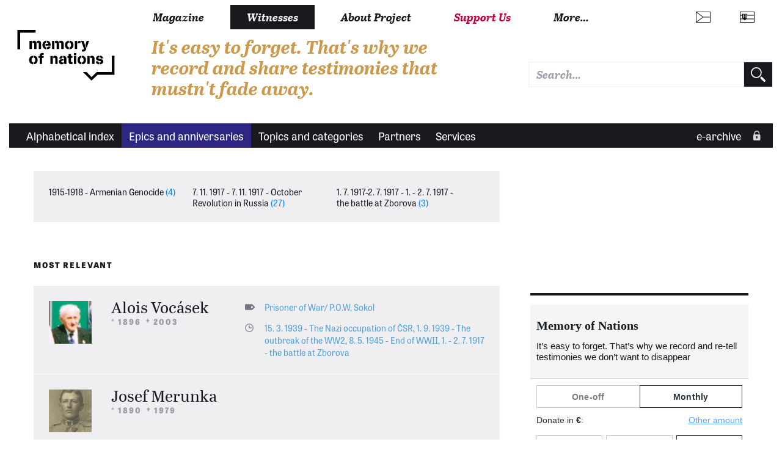

--- FILE ---
content_type: text/html; charset=UTF-8
request_url: https://www.memoryofnations.eu/en/taxonomy/term/85
body_size: 9469
content:
<!DOCTYPE html>
<html lang="en" dir="ltr" prefix="og: https://ogp.me/ns#">
  <head>
    <meta charset="utf-8" />
<link rel="canonical" href="https://www.memoryofnations.eu/en/taxonomy/term/85" />
<link rel="image_src" href="https://www.memoryofnations.eu/themes/custom/pametnaroda_frontend/images/default.png" />
<meta property="og:type" content="website" />
<meta property="og:url" content="https://www.memoryofnations.eu/en/taxonomy/term/85" />
<meta property="og:title" content="The First World War 1914–1918 | Memory of Nations" />
<meta property="og:image" content="https://www.memoryofnations.eu/themes/custom/pametnaroda_frontend/images/default.png" />
<meta name="Generator" content="Drupal 10 (https://www.drupal.org)" />
<meta name="MobileOptimized" content="width" />
<meta name="HandheldFriendly" content="true" />
<meta name="viewport" content="width=device-width, initial-scale=1.0" />
<link rel="icon" href="/themes/custom/pametnaroda_frontend/favicon.ico" type="image/vnd.microsoft.icon" />
<link rel="alternate" hreflang="en" href="https://www.memoryofnations.eu/en/taxonomy/term/85" />
<link rel="alternate" hreflang="cs" href="https://www.memoryofnations.eu/cs/prvni-svetova-valka-0" />
<link rel="alternate" hreflang="sk" href="https://www.memoryofnations.eu/sk/prva-svetova-vojna" />

    <meta name="facebook-domain-verification" content="g3fw0ocsi3fz2vz4dw60qt5el19z2z" />
    <title>The First World War 1914–1918 | Memory of Nations</title>
    <link rel="stylesheet" href="https://use.typekit.net/hbj7xpr.css">
    <link rel="stylesheet" media="all" href="/sites/default/files/css/css_SSKWLi1VVQVKcXPl4481jQB7-pko6rM4Q5NjZl-SVHY.css?delta=0&amp;language=en&amp;theme=pametnaroda_frontend&amp;include=eJwdxGEKgDAIBtALrTxSOPwaA6cxrdjtg96Pd_FAGk8XPs7pljChpl5Zt8il3VqJFYlBlQPl6XiD_vfhcis-dC4aKQ" />
<link rel="stylesheet" media="all" href="/sites/default/files/css/css_46Buc6Slq6xjXuEkVIpQaksYi4ii09Iy9TTRnCnltBM.css?delta=1&amp;language=en&amp;theme=pametnaroda_frontend&amp;include=eJwdxGEKgDAIBtALrTxSOPwaA6cxrdjtg96Pd_FAGk8XPs7pljChpl5Zt8il3VqJFYlBlQPl6XiD_vfhcis-dC4aKQ" />
<link rel="stylesheet" media="all" href="https://use.typekit.net/hbj7xpr.css" />
<link rel="stylesheet" media="all" href="/sites/default/files/css/css_q9SM49-qJZaUnF5bl_GCE01J2-oV9RjAIIzAzojjMnQ.css?delta=3&amp;language=en&amp;theme=pametnaroda_frontend&amp;include=eJwdxGEKgDAIBtALrTxSOPwaA6cxrdjtg96Pd_FAGk8XPs7pljChpl5Zt8il3VqJFYlBlQPl6XiD_vfhcis-dC4aKQ" />

    

                                                            <meta name="msapplication-TileColor" content="#ffffff">
        <meta name="theme-color" content="#ffffff">

      <script>
        window.dataLayer = window.dataLayer || [];

              </script>

    <!-- Google Tag Manager -->
    <script>(function(w,d,s,l,i){w[l]=w[l]||[];w[l].push({'gtm.start':
          new Date().getTime(),event:'gtm.js'});var f=d.getElementsByTagName(s)[0],
        j=d.createElement(s),dl=l!='dataLayer'?'&l='+l:'';j.async=true;j.src=
        'https://www.googletagmanager.com/gtm.js?id='+i+dl;f.parentNode.insertBefore(j,f);
      })(window,document,'script','dataLayer','GTM-W6RR5FX');</script>
    <!-- End Google Tag Manager -->

    <script src="https://ssp.seznam.cz/static/js/ssp.js"></script>
    <script src="https://d.seznam.cz/recass/js/sznrecommend-measure.min.js" data-webid="192"></script>
          </head>
  <body>
    <!-- Google Tag Manager (noscript) -->
    <noscript><iframe src="https://www.googletagmanager.com/ns.html?id=GTM-W6RR5FX"
                      height="0" width="0" style="display:none;visibility:hidden"></iframe></noscript>
    <!-- End Google Tag Manager (noscript) -->
    
    <div class="page page--arch-epoch">
	
		
	<header>
					<header>
  <div class="box b-014">

    <div class="b-014__nav-wrapper">

      <nav class="b-014a__nav-wrapper">

        <h1 class="b-014__logo" data-domain-language="en">
  <a href="/en" title="Home" rel="home" class="b-014__logo-link">
    <span class="hidden">Memory of Nations</span>
  </a>
</h1>


        
<div class="b-014__mobile-nav-opener">
  <a href="#" class="b-014__mobile-nav-opener-link">
    Menu
  </a>
</div>


  <div class="b-014__mobile-primary-nav-opener b-014__mobile-primary-nav-opener--collapsed">
    <a href="#" class="b-014__mobile-primary-nav-opener-link">
      Witnesses
    </a>
  </div>

  <ul class="b-014a__nav b-014a__nav--mobile-collapsed">
      <li class="b-014a__nav-item ">
              <a href="https://magazin.pametnaroda.cz" class="b-014a__nav-item-link">Magazine</a>
          </li>
      <li class="b-014a__nav-item b-014a__nav-item--current">
              <a href="/en/archive" class="b-014a__nav-item-link">Witnesses</a>
          </li>
      <li class="b-014a__nav-item ">
              <a href="/en/about-project" class="b-014a__nav-item-link">About Project</a>
          </li>
      <li class="b-014a__nav-item ">
              <a href="https://www.darujme.cz/projekt/876?locale=en" class="b-014a__nav-item-link">Support Us</a>
          </li>
    <li class="b-014a__nav-item b-014a__nav-item--more">
    <a href="#" class="b-014a__nav-item-link">
      More…    </a>
  </li>
</ul>






      </nav><!-- end of b-014a__nav-wrapper -->


      <nav class="b-014b__nav-wrapper">

        <div class="b-014b__nav-wrapper-nest">

          
<ul class="b-014b__nav">
      <li class="b-014b__nav-item">
      <a href="https://institut.pametnaroda.cz/" class="b-014b__nav-item-link">Ještě jsme ve válce</a>
    </li>
      <li class="b-014b__nav-item">
      <a href="https://www.pribehynasichsousedu.cz" class="b-014b__nav-item-link">Příběhy našich sousedů</a>
    </li>
      <li class="b-014b__nav-item">
      <a href="https://podporte.pametnaroda.cz/" class="b-014b__nav-item-link">Klub přátel Paměti národa</a>
    </li>
      <li class="b-014b__nav-item">
      <a href="https://www.pribehy20stoleti.cz" class="b-014b__nav-item-link">Příběhy 20. století</a>
    </li>
      <li class="b-014b__nav-item">
      <a href="https://www.myjsmetonevzdali.cz" class="b-014b__nav-item-link">My jsme to nevzdali</a>
    </li>
      <li class="b-014b__nav-item">
      <a href="https://www.behpropametnaroda.cz/" class="b-014b__nav-item-link">Běh pro Paměť národa</a>
    </li>
      <li class="b-014b__nav-item">
      <a href="http://kolegium.pametnaroda.cz/" class="b-014b__nav-item-link">Kolegium Paměti národa</a>
    </li>
      <li class="b-014b__nav-item">
      <a href="http://www.mistapametinaroda.cz/" class="b-014b__nav-item-link">Místa Paměti národa</a>
    </li>
      <li class="b-014b__nav-item">
      <a href="https://denveteranu.pametnaroda.cz/" class="b-014b__nav-item-link">Den veteránů</a>
    </li>
      <li class="b-014b__nav-item">
      <a href="http://eshop.pametnaroda.cz/" class="b-014b__nav-item-link">E-shop Paměti národa</a>
    </li>
      <li class="b-014b__nav-item">
      <a href="https://ceny.pametnaroda.cz/" class="b-014b__nav-item-link">Ceny Paměti národa</a>
    </li>
      <li class="b-014b__nav-item">
      <a href="https://www.postbellum.cz/co-delame/workshopy/" class="b-014b__nav-item-link">Workshopy</a>
    </li>
  </ul>


        </div>

      </nav><!-- end of b-014b__nav-wrapper -->

      <nav class="b-014c__nav-wrapper">

        <ul class="b-014c__nav">
                           <li hreflang="cs"
      class="b-014c__nav-item b-014c__nav-item--mobile-collapsed b-014c__nav-item--language b-014c__nav-item--language-cze"><a href="https://www.pametnaroda.cz/cs/prvni-svetova-valka-0" class="b-014c__nav-item-link" hreflang="cs"></a></li>              <li hreflang="sk"
      class="b-014c__nav-item b-014c__nav-item--mobile-collapsed b-014c__nav-item--language b-014c__nav-item--language-svk"><a href="https://www.memoryofnations.sk/sk/prva-svetova-vojna" class="b-014c__nav-item-link" hreflang="sk"></a></li>

          <li class="b-014c__nav-item b-014c__nav-item--mobile-collapsed b-014c__nav-item--search">
              <div class="pametnaroda-search-header-search-block-form b-014c__search-form-wrapper" data-drupal-selector="pametnaroda-search-header-search-block-form" id="block-pametnarodaheadersearchblock">
  
    
      <form block_id="pametnarodaheadersearchblock" action="/en/taxonomy/term/85" method="post" id="pametnaroda-search-header-search-block-form" accept-charset="UTF-8" class="b-014c__search-form">
    
<input type="text"  data-drupal-selector="edit-header-search-text" type="text" id="edit-header-search-text" name="header_search_text" value="" size="60" maxlength="128" class="form-text input input--theme-pn"  class="input input--theme-pn" placeholder="Search…">

    <input autocomplete="off" data-drupal-selector="form-ivutyo7buslev0fcwzt18vnvj-r7-hb-g2kiwpm0dhi" type="hidden" name="form_build_id" value="form-ivUTYO7BusLev0Fcwzt18vnVj-r7_HB_g2kiwpM0DHI" class="input input--theme-outline" />
    <input data-drupal-selector="edit-pametnaroda-search-header-search-block-form" type="hidden" name="form_id" value="pametnaroda_search_header_search_block_form" class="input input--theme-outline" />
<div class="button button-form-flat form-actions js-form-wrapper form-wrapper" data-drupal-selector="edit-actions" id="edit-actions--2">
    <input type="submit" placeholder=""  data-drupal-selector="edit-submit" type="submit" id="edit-submit--2" value="" class="button js-form-submit form-submit button-form-flat button-form-flat--large">

</div>

</form>

  </div>

          </li>
        </ul>

      </nav><!-- end of b-014c__nav-wrapper -->

      <nav class="b-014d__nav-wrapper">

          <div class="b-014__site-slogan" data-domain-language="en">
  It&#039;s easy to forget. That&#039;s why we record and share testimonies that mustn&#039;t fade away.
</div>



      </nav><!-- end of b-014d__nav-wrapper -->

    </div>
  </div>
    <div class="box b-016">

    <nav class="b-016__nav-wrapper b-016__nav-wrapper--mobile-collapsed">

      <ul class="b-016__nav">
    <li class="b-016__nav-item ">
    <a href="/en/witnesses-alphabetic" class="b-016__nav-item-link">
      Alphabetical index
    </a>
  </li>
    <li class="b-016__nav-item b-016__nav-item--active">
    <a href="/en/epics" class="b-016__nav-item-link">
      Epics and anniversaries
    </a>
  </li>
    <li class="b-016__nav-item ">
    <a href="/en/topics" class="b-016__nav-item-link">
      Topics and categories
    </a>
  </li>
    <li class="b-016__nav-item ">
    <a href="/en/institutions" class="b-016__nav-item-link">
      Partners
    </a>
  </li>
    <li class="b-016__nav-item ">
    <a href="/en/services" class="b-016__nav-item-link">
      Services
    </a>
  </li>
  </ul>

      

      <ul class="b-016__nav b-016__nav--login">
        <li class="b-016__nav-item b-016__nav-item--login ">
          <a href="/en/user" class="b-016__nav-item-link"
             target="_parent">
                          e-archive
          </a>
          <div class="b-016__researcher-login-wrapper">
                                
  <div class="researcher-login">
	
	<form class="researcher-login__content" data-drupal-selector=user-login-form action=/en/taxonomy/term/85?destination=/en/taxonomy/term/85 method=post id=user-login-form accept-charset=UTF-8>
		
		    <label class="label label--input-text" for="dummy-input-id">Research area</label>
		<input type="text" autocorrect=none autocapitalize=none spellcheck=false autocomplete=username data-drupal-selector=edit-name id=edit-name name=name size=15 maxlength=60 required=required aria-required=true   class="input input--theme-pn" placeholder="Username">
		<input type="password" autocomplete=current-password data-drupal-selector=edit-pass id=edit-pass name=pass size=15 maxlength=128 required=required aria-required=true   class="input input--theme-pn" placeholder="Password">
					    <input data-drupal-selector="edit-user-login-form" type="hidden" name="form_id" value="user_login_form" class="input input--theme-outline" />

							    <input autocomplete="off" data-drupal-selector="form-7qojglttqlgxr7ujuciocppg-jvfledssrh3r7177em" type="hidden" name="form_build_id" value="form-7qoJglTtqlGXR7uJuCiOCPPG_jVFlEdSsrh3r7177eM" class="input input--theme-outline" />

				<div class="researcher-login__content-row-action">
			<button class="button button-form-flat " formaction="">
	
	<span class="button-form-flat__label">
		Log In
	</span>
	
</button>
			<a href="/en/user/password" class="researcher-login__subaction">Forgotten password?</a>
		</div>
	</form>
	
	<form class="researcher-login__signup">
		<button formaction="/en/user/register" class="button button-form-flat button-form-flat--primary ">
	
	<span class="button-form-flat__label">
		Sign Up
	</span>
	
</button>
	</form>
	
</div>


                        </div>
        </li>
      </ul>

    </nav>

  </div>
  
</header>

			</header>
	
	<main class="main" role="main">
		
		<div class="content">
			
			<div class="inner-content-wrapper">
				
				<div class="row">
					<div class="col-md-8">
													  <div>
    <div data-drupal-messages-fallback class="hidden"></div>
<div class="views-element-container" id="block-views-block-epic-anniversaries-block-1-2">
  
    
      <div block_id="views_block__epic_anniversaries_block_1_2"><div class="js-view-dom-id-8eb6be17d88030c95f7f0d67306931eea634c584d72a1bc8f6a6c4beb66e5cb2">
  
  
  

  
  
  

  <div class="box pnb-112">

  <ul class="pnb-112__list">

          <li class="pnb-112__list-item">
  <a href="/en/armenian-genocide" class="pnb-112__list-item-link">
  1915-1918 - Armenian Genocide&nbsp;<span class="pnb-112__list-item-count">(4)</span>
</a>
</li>
<li class="pnb-112__list-item">
  <a href="/en/7-11-1917-october-revolution-russia" class="pnb-112__list-item-link">
  7. 11. 1917 - 7. 11. 1917 - October Revolution in Russia&nbsp;<span class="pnb-112__list-item-count">(27)</span>
</a>
</li>
<li class="pnb-112__list-item">
  <a href="/en/1-2-7-1917-battle-zborova" class="pnb-112__list-item-link">
  1. 7. 1917-2. 7. 1917 - 1. - 2. 7. 1917 - the battle at Zborova&nbsp;<span class="pnb-112__list-item-count">(3)</span>
</a>
</li>
      </ul>

    
</div>


    

  
  

  
  
</div>
</div>

  </div>

<div class="pager-heading">
	<div class="pager-heading__results">
		Most relevant
	</div>
	
	<div class="pager-heading__pages">
		
	</div>
</div>

<div id="block-mostrelevantwitnesses" class="pnb-312">
      <article class="box pnb-witness-l ">
	
	<div class="pnb-witness-l__content">
		
		<div class="pnb-witness-l__image">
			
			<a href="/en/vocasek-alois-1896" class="pnb-witness-l__image-link">
				<img src="https://www.memoryofnations.eu/sites/default/files/styles/witness_teaser_categories/public/witness/891/photo/16836-photo.jpeg?h=f5749cfe&amp;itok=9G1fbEfY" alt="Alois Vocásek in 2002" />
			</a>
		</div>
		
		<div class="pnb-witness-l__bio">
			
			<h3 class="">
	<a href="/en/vocasek-alois-1896" class="">
		Alois Vocásek
	</a>
</h3>
			
			<h4 class="">*&nbsp;1896&nbsp;&nbsp;&dagger;&#xfe0e;&nbsp;2003</h4>
			
		</div>
		
	</div>
	
	<div class="pnb-witness-l__categorization">
		
				<div class="tag tag--listing tag--alt2">
							<a href="https://www.memoryofnations.eu/en/prisoner-war-pow" class="tag__link">Prisoner of War/ P.O.W</a>,					<a href="https://www.memoryofnations.eu/en/sokol-1" class="tag__link">Sokol</a>				
	
</div>
		
		<div class="anniversary anniversary--listing anniversary--alt2">
	
	                				<a href="https://www.memoryofnations.eu/en/15-3-1939-nazi-occupation-csr" class="anniversary__link">15. 3. 1939 - The Nazi occupation of ČSR</a>,            				<a href="https://www.memoryofnations.eu/en/1-9-1939-outbreak-ww2" class="anniversary__link">1. 9. 1939 - The outbreak of the WW2</a>,            				<a href="https://www.memoryofnations.eu/en/8-5-1945-end-wwii" class="anniversary__link">8. 5. 1945 - End of WWII</a>,            				<a href="https://www.memoryofnations.eu/en/1-2-7-1917-battle-zborova" class="anniversary__link">1. - 2. 7. 1917 - the battle at Zborova</a>            	    </div>
		
	</div>
	
</article>
<article class="box pnb-witness-l ">
	
	<div class="pnb-witness-l__content">
		
		<div class="pnb-witness-l__image">
			
			<a href="/en/merunka-josef-1890" class="pnb-witness-l__image-link">
				<img src="https://www.memoryofnations.eu/sites/default/files/styles/witness_teaser_categories/public/witness/4528/photo/17180-photo.jpg?h=e54bf336&amp;itok=MZZ4QVb8" alt="Josef Merunka - contemporary portrait (detail)" />
			</a>
		</div>
		
		<div class="pnb-witness-l__bio">
			
			<h3 class="">
	<a href="/en/merunka-josef-1890" class="">
		Josef Merunka
	</a>
</h3>
			
			<h4 class="">*&nbsp;1890&nbsp;&nbsp;&dagger;&#xfe0e;&nbsp;1979</h4>
			
		</div>
		
	</div>
	
	<div class="pnb-witness-l__categorization">
		
				<div class="tag tag--listing tag--alt2">
						
	
</div>
		
		<div class="anniversary anniversary--listing anniversary--alt2">
	
	                	    </div>
		
	</div>
	
</article>

  </div><div id="block-epicwitnesses" class="pnb-310">
      <div class="pager-heading">
	<div class="pager-heading__results">
		33 witnesses
	</div>
	
	<div class="pager-heading__pages">
		page 1 / 4
	</div>
</div>
    <article class="box pnb-witness-l ">
	
	<div class="pnb-witness-l__content">
		
		<div class="pnb-witness-l__image">
			
			<a href="/en/arnautova-maita-1939" class="pnb-witness-l__image-link">
				<img src="https://www.memoryofnations.eu/sites/default/files/styles/witness_teaser_categories/public/2025-04/1961_Maita.jpg?h=c9d74d4e&amp;itok=l6DeRsmg" alt="Maita Arnautová, 1961" />
			</a>
		</div>
		
		<div class="pnb-witness-l__bio">
			
			<h3 class="">
	<a href="/en/arnautova-maita-1939" class="">
		Mgr. Maita Arnautová
	</a>
</h3>
			
			<h4 class="">*&nbsp;1939</h4>
			
		</div>
		
	</div>
	
	<div class="pnb-witness-l__categorization">
		
				<div class="tag tag--listing tag--alt2">
							<a href="https://www.memoryofnations.eu/en/emigrants-russia" class="tag__link">Emigrants from Russia</a>,					<a href="https://www.memoryofnations.eu/en/witnesses-local-events-connected-wwii" class="tag__link">Witnesses of local events connected to WWII</a>,					<a href="https://www.memoryofnations.eu/en/witness-local-events-communist-era" class="tag__link">Witness of local events from the Communist era</a>				
	
</div>
		
		<div class="anniversary anniversary--listing anniversary--alt2">
	
	                				<a href="https://www.memoryofnations.eu/en/21-8-1968-invasion-warsaw-pact-troops" class="anniversary__link">21. 8. 1968 - Invasion of the Warsaw Pact troops</a>,            				<a href="https://www.memoryofnations.eu/en/25-2-1948-communist-coup-detat-csr" class="anniversary__link">25. 2. 1948 - Communist coup d‘état in ČSR</a>,            				<a href="https://www.memoryofnations.eu/en/7-11-1917-october-revolution-russia" class="anniversary__link">7. 11. 1917 - October Revolution in Russia</a>,            				<a href="https://www.memoryofnations.eu/en/17-11-29-12-1989-velvet-revolution-czechoslovakia" class="anniversary__link">17. 11. - 29. 12. 1989 - The Velvet Revolution in Czechoslovakia</a>,            				<a href="https://www.memoryofnations.eu/en/1945-arrests-russian-emigres-agents-smersh" class="anniversary__link">1945 - Arrests of Russian émigrés by the agents of SMERSH</a>            	    </div>
		
	</div>
	
</article>
<article class="box pnb-witness-l ">
	
	<div class="pnb-witness-l__content">
		
		<div class="pnb-witness-l__image">
			
			<a href="/en/avetisjan-gevorg-1959" class="pnb-witness-l__image-link">
				<img src="https://www.memoryofnations.eu/sites/default/files/styles/witness_teaser_categories/public/2021-12/avetisjan%20gevorg%202021-11-19_FA%20%284%29.jpg?h=109161f4&amp;itok=CmzVUzzd" alt="Gevorg Avetisjan, 1975" />
			</a>
		</div>
		
		<div class="pnb-witness-l__bio">
			
			<h3 class="">
	<a href="/en/avetisjan-gevorg-1959" class="">
		Gevorg Avetisjan 
	</a>
</h3>
			
			<h4 class="">*&nbsp;1959</h4>
			
		</div>
		
	</div>
	
	<div class="pnb-witness-l__categorization">
		
				<div class="tag tag--listing tag--alt2">
							<a href="https://www.memoryofnations.eu/en/armenia-0" class="tag__link">Armenia</a>,					<a href="https://www.memoryofnations.eu/en/witness-local-events-communist-era" class="tag__link">Witness of local events from the Communist era</a>				
	
</div>
		
		<div class="anniversary anniversary--listing anniversary--alt2">
	
	                				<a href="https://www.memoryofnations.eu/en/armenian-genocide" class="anniversary__link">Armenian Genocide</a>,            				<a href="https://www.memoryofnations.eu/en/17-11-29-12-1989-velvet-revolution-czechoslovakia" class="anniversary__link">17. 11. - 29. 12. 1989 - The Velvet Revolution in Czechoslovakia</a>            	    </div>
		
	</div>
	
</article>
<article class="box pnb-witness-l ">
	
	<div class="pnb-witness-l__content">
		
		<div class="pnb-witness-l__image">
			
			<a href="/en/belansky-nikolaj-1947" class="pnb-witness-l__image-link">
				<img src="https://www.memoryofnations.eu/sites/default/files/styles/witness_teaser_categories/public/2020-12/IMG_0362_compressed.png?h=20860025&amp;itok=V2P1B1m0" alt="Nikolaj Bělanský, Memory of nations, August 2020" />
			</a>
		</div>
		
		<div class="pnb-witness-l__bio">
			
			<h3 class="">
	<a href="/en/belansky-nikolaj-1947" class="">
		Nikolaj Bělanský
	</a>
</h3>
			
			<h4 class="">*&nbsp;1947</h4>
			
		</div>
		
	</div>
	
	<div class="pnb-witness-l__categorization">
		
				<div class="tag tag--listing tag--alt2">
							<a href="https://www.memoryofnations.eu/en/victim-stalinist-persecution-ukraine" class="tag__link">Victim of Stalinist persecution in Ukraine</a>,					<a href="https://www.memoryofnations.eu/en/victim-forced-relocation" class="tag__link">Victim of forced relocation</a>,					<a href="https://www.memoryofnations.eu/en/relative-political-prisoner" class="tag__link">Relative of a political prisoner</a>,					<a href="https://www.memoryofnations.eu/en/nobility" class="tag__link">Nobility</a>,					<a href="https://www.memoryofnations.eu/en/witnesses-local-events-connected-wwii" class="tag__link">Witnesses of local events connected to WWII</a>				
	<span class="tag__listing-ellipsis">and&nbsp;3&nbsp;more categories</span>
</div>
		
		<div class="anniversary anniversary--listing anniversary--alt2">
	
	                				<a href="https://www.memoryofnations.eu/en/7-11-1917-october-revolution-russia" class="anniversary__link">7. 11. 1917 - October Revolution in Russia</a>,            				<a href="https://www.memoryofnations.eu/en/15-3-1939-nazi-occupation-csr" class="anniversary__link">15. 3. 1939 - The Nazi occupation of ČSR</a>,            				<a href="https://www.memoryofnations.eu/en/1-9-1939-outbreak-ww2" class="anniversary__link">1. 9. 1939 - The outbreak of the WW2</a>,            				<a href="https://www.memoryofnations.eu/en/5-9-5-1945-prague-uprising" class="anniversary__link">5. – 9. 5. 1945 - Prague Uprising</a>,            				<a href="https://www.memoryofnations.eu/en/25-2-1948-communist-coup-detat-csr" class="anniversary__link">25. 2. 1948 - Communist coup d‘état in ČSR</a>            	    <span class="anniversary__listing-ellipsis">and&nbsp;3&nbsp;more anniversaries</span></div>
		
	</div>
	
</article>
<article class="box pnb-witness-l ">
	
	<div class="pnb-witness-l__content">
		
		<div class="pnb-witness-l__image">
			
			<a href="/en/brodyova-eva-1959" class="pnb-witness-l__image-link">
				<img src="/themes/custom/pametnaroda_frontend/images/avatar.svg" alt="" class="avatar-default" />
			</a>
		</div>
		
		<div class="pnb-witness-l__bio">
			
			<h3 class="">
	<a href="/en/brodyova-eva-1959" class="">
		Eva Bródyová
	</a>
</h3>
			
			<h4 class="">*&nbsp;1959</h4>
			
		</div>
		
	</div>
	
	<div class="pnb-witness-l__categorization">
		
				<div class="tag tag--listing tag--alt2">
							<a href="https://www.memoryofnations.eu/en/emigrant" class="tag__link">Emigrant</a>,					<a href="https://www.memoryofnations.eu/en/holocaust-0" class="tag__link">Holocaust</a>,					<a href="https://www.memoryofnations.eu/en/illegal-border-crossing-1" class="tag__link">Illegal border crossing</a>,					<a href="https://www.memoryofnations.eu/en/lide-pomahajici-partyzanum-behem-2-svet-valky" class="tag__link">Lidé pomáhající partyzánům během 2. svět. války</a>,					<a href="https://www.memoryofnations.eu/en/people-helping-jews-during-wwii" class="tag__link">People helping Jews during WWII</a>				
	<span class="tag__listing-ellipsis">and&nbsp;9&nbsp;more categories</span>
</div>
		
		<div class="anniversary anniversary--listing anniversary--alt2">
	
	                				<a href="https://www.memoryofnations.eu/en/armenian-genocide" class="anniversary__link">Armenian Genocide</a>,            				<a href="https://www.memoryofnations.eu/en/29-9-1938-munich-diktat" class="anniversary__link">29. 9. 1938 - The Munich Diktat</a>,            				<a href="https://www.memoryofnations.eu/en/12-3-1938-anschluss-austria" class="anniversary__link">12. 3. 1938  - &quot;Anschluss&quot; of Austria</a>,            				<a href="https://www.memoryofnations.eu/en/14-3-1939-foundation-slovak-state" class="anniversary__link">14. 3. 1939 – The foundation of the Slovak State</a>,            				<a href="https://www.memoryofnations.eu/en/1-9-1939-outbreak-ww2" class="anniversary__link">1. 9. 1939 - The outbreak of the WW2</a>            	    <span class="anniversary__listing-ellipsis">and&nbsp;13&nbsp;more anniversaries</span></div>
		
	</div>
	
</article>
<article class="box pnb-witness-l ">
	
	<div class="pnb-witness-l__content">
		
		<div class="pnb-witness-l__image">
			
			<a href="/en/chytka-frantisek-1891" class="pnb-witness-l__image-link">
				<img src="https://www.memoryofnations.eu/sites/default/files/styles/witness_teaser_categories/public/2023-02/Franti%C5%A1ek%20Chytka%2060.l%C3%A9ta.png?h=08b47f3e&amp;itok=jHlswSAt" alt="František Chytka, 1960s" />
			</a>
		</div>
		
		<div class="pnb-witness-l__bio">
			
			<h3 class="">
	<a href="/en/chytka-frantisek-1891" class="">
		František Chytka
	</a>
</h3>
			
			<h4 class="">*&nbsp;1891&nbsp;&nbsp;&dagger;&#xfe0e;&nbsp;1980</h4>
			
		</div>
		
	</div>
	
	<div class="pnb-witness-l__categorization">
		
				<div class="tag tag--listing tag--alt2">
							<a href="https://www.memoryofnations.eu/en/prisoner-war-pow" class="tag__link">Prisoner of War/ P.O.W</a>				
	
</div>
		
		<div class="anniversary anniversary--listing anniversary--alt2">
	
	                				<a href="https://www.memoryofnations.eu/en/7-11-1917-october-revolution-russia" class="anniversary__link">7. 11. 1917 - October Revolution in Russia</a>,            				<a href="https://www.memoryofnations.eu/en/1-2-7-1917-battle-zborova" class="anniversary__link">1. - 2. 7. 1917 - the battle at Zborova</a>            	    </div>
		
	</div>
	
</article>
<article class="box pnb-witness-l ">
	
	<div class="pnb-witness-l__content">
		
		<div class="pnb-witness-l__image">
			
			<a href="/en/cihalova-eugenie-1944" class="pnb-witness-l__image-link">
				<img src="https://www.memoryofnations.eu/sites/default/files/styles/witness_teaser_categories/public/witness/8829/photo/63287-photo.jpg?h=40ee98dc&amp;itok=enzzygtY" alt="Eugenie Číhalová in 2018 " />
			</a>
		</div>
		
		<div class="pnb-witness-l__bio">
			
			<h3 class="">
	<a href="/en/cihalova-eugenie-1944" class="">
		Eugenie Číhalová
	</a>
</h3>
			
			<h4 class="">*&nbsp;1944</h4>
			
		</div>
		
	</div>
	
	<div class="pnb-witness-l__categorization">
		
				<div class="tag tag--listing tag--alt2">
							<a href="https://www.memoryofnations.eu/en/national-minorities" class="tag__link">National minorities</a>,					<a href="https://www.memoryofnations.eu/en/witnesses-local-events-connected-wwii" class="tag__link">Witnesses of local events connected to WWII</a>,					<a href="https://www.memoryofnations.eu/en/witness-local-events-communist-era" class="tag__link">Witness of local events from the Communist era</a>,					<a href="https://www.memoryofnations.eu/en/scientist-0" class="tag__link">Scientist</a>				
	
</div>
		
		<div class="anniversary anniversary--listing anniversary--alt2">
	
	                				<a href="https://www.memoryofnations.eu/en/14-2-1945-bombing-prague" class="anniversary__link">14. 2. 1945 - Bombing of Prague </a>,            				<a href="https://www.memoryofnations.eu/en/21-8-1968-invasion-warsaw-pact-troops" class="anniversary__link">21. 8. 1968 - Invasion of the Warsaw Pact troops</a>,            				<a href="https://www.memoryofnations.eu/en/5-9-5-1945-prague-uprising" class="anniversary__link">5. – 9. 5. 1945 - Prague Uprising</a>,            				<a href="https://www.memoryofnations.eu/en/7-11-1917-october-revolution-russia" class="anniversary__link">7. 11. 1917 - October Revolution in Russia</a>,            				<a href="https://www.memoryofnations.eu/en/1945-arrests-russian-emigres-agents-smersh" class="anniversary__link">1945 - Arrests of Russian émigrés by the agents of SMERSH</a>            	    </div>
		
	</div>
	
</article>
<article class="box pnb-witness-l ">
	
	<div class="pnb-witness-l__content">
		
		<div class="pnb-witness-l__image">
			
			<a href="/en/cvancarova-olga-1927" class="pnb-witness-l__image-link">
				<img src="https://www.memoryofnations.eu/sites/default/files/styles/witness_teaser_categories/public/witness/3263/3263-portrait_former.jpg?itok=PAuIvDnd" alt="Olga Čvančarová v roce 1948.JPG (historic)" />
			</a>
		</div>
		
		<div class="pnb-witness-l__bio">
			
			<h3 class="">
	<a href="/en/cvancarova-olga-1927" class="">
		Olga Čvančarová
	</a>
</h3>
			
			<h4 class="">*&nbsp;1927</h4>
			
		</div>
		
	</div>
	
	<div class="pnb-witness-l__categorization">
		
				<div class="tag tag--listing tag--alt2">
							<a href="https://www.memoryofnations.eu/en/witnesses-local-events-connected-wwii" class="tag__link">Witnesses of local events connected to WWII</a>,					<a href="https://www.memoryofnations.eu/en/witness-local-events-communist-era" class="tag__link">Witness of local events from the Communist era</a>,					<a href="https://www.memoryofnations.eu/en/volhynian-czechs" class="tag__link">Volhynian Czechs</a>				
	
</div>
		
		<div class="anniversary anniversary--listing anniversary--alt2">
	
	                				<a href="https://www.memoryofnations.eu/en/7-11-1917-october-revolution-russia" class="anniversary__link">7. 11. 1917 - October Revolution in Russia</a>,            				<a href="https://www.memoryofnations.eu/en/western-ukrainian-lands-within-poland-1919-1939" class="anniversary__link">Western Ukrainian lands within Poland 1919–1939</a>,            				<a href="https://www.memoryofnations.eu/en/deportations-far-east-siberia-and-north-kazachstan-1939-1941-and-1944-1950" class="anniversary__link">Deportations to the Far East, Siberia and North Kazachstan 1939–1941 and 1944–1950</a>,            				<a href="https://www.memoryofnations.eu/en/1791939-soviet-invasion-poland" class="anniversary__link">17.9.1939 - Soviet invasion of Poland </a>,            				<a href="https://www.memoryofnations.eu/en/1940-1941-deportations-poles-ussr" class="anniversary__link">1940 - 1941 - Deportations of Poles to USSR </a>            	    <span class="anniversary__listing-ellipsis">and&nbsp;3&nbsp;more anniversaries</span></div>
		
	</div>
	
</article>
<article class="box pnb-witness-l ">
	
	<div class="pnb-witness-l__content">
		
		<div class="pnb-witness-l__image">
			
			<a href="/en/damasek-zdenek-1925" class="pnb-witness-l__image-link">
				<img src="https://www.memoryofnations.eu/sites/default/files/styles/witness_teaser_categories/public/witness/1833/photo/5531-photo.jpg?h=b2ec1bf3&amp;itok=XSKZraY1" alt="Zdeněk Damašek, 1945" />
			</a>
		</div>
		
		<div class="pnb-witness-l__bio">
			
			<h3 class="">
	<a href="/en/damasek-zdenek-1925" class="">
		Zdeněk Damašek
	</a>
</h3>
			
			<h4 class="">*&nbsp;1925&nbsp;&nbsp;&dagger;&#xfe0e;&nbsp;2012</h4>
			
		</div>
		
	</div>
	
	<div class="pnb-witness-l__categorization">
		
				<div class="tag tag--listing tag--alt2">
							<a href="https://www.memoryofnations.eu/en/veteran-ww2-eastern-front" class="tag__link">Veteran of WW2, eastern front</a>,					<a href="https://www.memoryofnations.eu/en/participant-antifascist-resistance" class="tag__link">Participant in antifascist resistance</a>,					<a href="https://www.memoryofnations.eu/en/national-minorities" class="tag__link">National minorities</a>,					<a href="https://www.memoryofnations.eu/en/volhynian-czechs" class="tag__link">Volhynian Czechs</a>				
	
</div>
		
		<div class="anniversary anniversary--listing anniversary--alt2">
	
	                				<a href="https://www.memoryofnations.eu/en/8-9-1-11-1944-battle-dukla-pass" class="anniversary__link">8. 9. – 1. 11. 1944 - The battle of the Dukla Pass</a>,            				<a href="https://www.memoryofnations.eu/en/1944-1945-liberation-czechoslovakia" class="anniversary__link">1944 - 1945 - The liberation of Czechoslovakia</a>,            				<a href="https://www.memoryofnations.eu/en/22-6-1941-operation-barbarossa-nazi-attack-ussr" class="anniversary__link">22. 6. 1941 – Operation Barbarossa - Nazi attack on the USSR</a>,            				<a href="https://www.memoryofnations.eu/en/1791939-soviet-invasion-poland" class="anniversary__link">17.9.1939 - Soviet invasion of Poland </a>,            				<a href="https://www.memoryofnations.eu/en/7-11-1917-october-revolution-russia" class="anniversary__link">7. 11. 1917 - October Revolution in Russia</a>            	    </div>
		
	</div>
	
</article>
<article class="box pnb-witness-l ">
	
	<div class="pnb-witness-l__content">
		
		<div class="pnb-witness-l__image">
			
			<a href="/en/dastakian-anne-1959" class="pnb-witness-l__image-link">
				<img src="https://www.memoryofnations.eu/sites/default/files/styles/witness_teaser_categories/public/2025-04/2025-01-03%20dastakian%20anne%20_Fs_8.JPG?h=d627821a&amp;itok=3FcYG_PJ" alt="Anne Dastakian (2025)" />
			</a>
		</div>
		
		<div class="pnb-witness-l__bio">
			
			<h3 class="">
	<a href="/en/dastakian-anne-1959" class="">
		Anne Dastakian
	</a>
</h3>
			
			<h4 class="">*&nbsp;1959</h4>
			
		</div>
		
	</div>
	
	<div class="pnb-witness-l__categorization">
		
				<div class="tag tag--listing tag--alt2">
							<a href="https://www.memoryofnations.eu/en/supporter-czechoslovak-dissent-western-country" class="tag__link">Supporter of Czechoslovak dissent from a western country</a>,					<a href="https://www.memoryofnations.eu/en/journalist" class="tag__link">Journalist</a>,					<a href="https://www.memoryofnations.eu/en/relative-political-prisoner" class="tag__link">Relative of a political prisoner</a>,					<a href="https://www.memoryofnations.eu/en/france-4" class="tag__link">France</a>				
	
</div>
		
		<div class="anniversary anniversary--listing anniversary--alt2">
	
	                				<a href="https://www.memoryofnations.eu/en/2022-full-scale-invasion-russia-ukraine" class="anniversary__link">2022 - full scale invasion of Russia into Ukraine</a>,            				<a href="https://www.memoryofnations.eu/en/1989-fall-iron-curtain" class="anniversary__link">1989 - The fall of the iron curtain</a>,            				<a href="https://www.memoryofnations.eu/en/17-11-29-12-1989-velvet-revolution-czechoslovakia" class="anniversary__link">17. 11. - 29. 12. 1989 - The Velvet Revolution in Czechoslovakia</a>,            				<a href="https://www.memoryofnations.eu/en/armenian-genocide" class="anniversary__link">Armenian Genocide</a>            	    </div>
		
	</div>
	
</article>
<article class="box pnb-witness-l ">
	
	<div class="pnb-witness-l__content">
		
		<div class="pnb-witness-l__image">
			
			<a href="/en/dufkova-olga-1940" class="pnb-witness-l__image-link">
				<img src="https://www.memoryofnations.eu/sites/default/files/styles/witness_teaser_categories/public/witness/2120/2120-portrait_former.jpg?itok=G3NovbRP" alt="Maturitní fotografie.jpg (historic)" />
			</a>
		</div>
		
		<div class="pnb-witness-l__bio">
			
			<h3 class="">
	<a href="/en/dufkova-olga-1940" class="">
		Olga Dufková
	</a>
</h3>
			
			<h4 class="">*&nbsp;1940</h4>
			
		</div>
		
	</div>
	
	<div class="pnb-witness-l__categorization">
		
				<div class="tag tag--listing tag--alt2">
							<a href="https://www.memoryofnations.eu/en/czech-minority-former-ussr" class="tag__link">Czech minority in the former USSR</a>,					<a href="https://www.memoryofnations.eu/en/relatives-important-personalities" class="tag__link">Relatives of important personalities</a>,					<a href="https://www.memoryofnations.eu/en/relative-political-prisoner" class="tag__link">Relative of a political prisoner</a>				
	
</div>
		
		<div class="anniversary anniversary--listing anniversary--alt2">
	
	                				<a href="https://www.memoryofnations.eu/en/7-11-1917-october-revolution-russia" class="anniversary__link">7. 11. 1917 - October Revolution in Russia</a>,            				<a href="https://www.memoryofnations.eu/en/15-3-1939-nazi-occupation-csr" class="anniversary__link">15. 3. 1939 - The Nazi occupation of ČSR</a>,            				<a href="https://www.memoryofnations.eu/en/1941-1945-transports-concentration-camps" class="anniversary__link">1941 - 1945 - Transports to the concentration camps</a>,            				<a href="https://www.memoryofnations.eu/en/25-2-1948-communist-coup-detat-csr" class="anniversary__link">25. 2. 1948 - Communist coup d‘état in ČSR</a>,            				<a href="https://www.memoryofnations.eu/en/14-3-1953-klement-gottwalds-death" class="anniversary__link">14. 3. 1953 – Klement Gottwald’s death</a>            	    </div>
		
	</div>
	
</article>

  </div>
  </div>

						
					</div>
					<aside class="col-md-4 aside">
													<div>
        <div class="box pnb-045">
	<a href="" target="_blank" class="pnb-045__link-wrapper">
					<div data-darujme-widget-token="uho7metd2nd4k1mv">&nbsp;</div>
<script type="text/javascript">
    +function(w, d, s, u, a, b) {
        w['DarujmeObject'] = u;
        w[u] = w[u] || function () { (w[u].q = w[u].q || []).push(arguments) };
        a = d.createElement(s); b = d.getElementsByTagName(s)[0];
        a.async = 1; a.src = "https:\/\/www.darujme.cz\/assets\/scripts\/widget.js";
        b.parentNode.insertBefore(a, b);
    }(window, document, 'script', 'Darujme');
    Darujme(1, "uho7metd2nd4k1mv", 'render', "https:\/\/www.darujme.cz\/widget?token=uho7metd2nd4k1mv", "357px");
</script>
			</a>
</div>
<div class="box pnb-045">
	<a href="http://tichahrdinstvi.cz/" target="_blank" class="pnb-045__link-wrapper">
					  <picture>
                  <source srcset="/sites/default/files/styles/banner_homepage_mobile/public/2023-09/IPN-Brno-S-klik-300x300-1%20%281%29.png?itok=N7vDKus_ 1x" media="all and (max-width: 639px)" type="image/png" width="300" height="300"/>
              <source srcset="/sites/default/files/styles/banner_homepage_tablet/public/2023-09/IPN-Brno-S-klik-300x300-1%20%281%29.png?itok=140kLbG_ 1x" media="all and (max-width: 959px)" type="image/png" width="300" height="300"/>
              <source srcset="/sites/default/files/styles/banner_homepage_desktop/public/2023-09/IPN-Brno-S-klik-300x300-1%20%281%29.png?itok=dCEGCFUQ 1x" media="all and (min-width: 960px)" type="image/png" width="300" height="300"/>
                  <img src="/sites/default/files/styles/banner_homepage_tablet/public/2023-09/IPN-Brno-S-klik-300x300-1%20%281%29.png?itok=140kLbG_" alt="Tichá hrdinství" loading="lazy" />

  </picture>

			</a>
</div>
<div class="box pnb-043">
	
	<h2 class="">Other epics</h2>
	
	<ul class="pnb-043__list">
					<div block_id="views_block__other_epics_block_1"><div class="js-view-dom-id-d37ecf7e4762ea75b0593e696ecdd19f8ceca8fce9df16eaf2f6d3154a65cdf5">
  
  
  

  
  
  

    <li class="aside-related-list-item">
	<a href="/en/taxonomy/term/86" class="aside-related-list-item__item-link-wrapper">
		
		<div class="aside-related-list-item__block--image">
			<img src="https://www.memoryofnations.eu/sites/default/files/styles/taxonomy_teaser/public/epoch_2_0.jpg?itok=MymYlAFv" alt="" />
		</div>
		
		<div class="aside-related-list-item__block--description">
			<h3 class="h3-count ">Between the Two Wars 1918–1939</h3>
<span class="h3-count__num">(2153)</span>
			
			<p class="">
		1918-1939	
		</p>
		</div>
		
	</a>
</li>

  <li class="aside-related-list-item">
	<a href="/en/taxonomy/term/87" class="aside-related-list-item__item-link-wrapper">
		
		<div class="aside-related-list-item__block--image">
			<img src="https://www.memoryofnations.eu/sites/default/files/styles/taxonomy_teaser/public/epoch_3_0.jpg?itok=OIgmUZcC" alt="" />
		</div>
		
		<div class="aside-related-list-item__block--description">
			<h3 class="h3-count ">The Second World War 1939–1945</h3>
<span class="h3-count__num">(6122)</span>
			
			<p class="">
		1939-1945	
		</p>
		</div>
		
	</a>
</li>

  <li class="aside-related-list-item">
	<a href="/en/taxonomy/term/88" class="aside-related-list-item__item-link-wrapper">
		
		<div class="aside-related-list-item__block--image">
			<img src="https://www.memoryofnations.eu/sites/default/files/styles/taxonomy_teaser/public/epoch_4_0.jpg?itok=wzz1UN5s" alt="" />
		</div>
		
		<div class="aside-related-list-item__block--description">
			<h3 class="h3-count ">Before the Fall of Iron Curtain 1946–1949</h3>
<span class="h3-count__num">(5181)</span>
			
			<p class="">
		1945-1948	
		</p>
		</div>
		
	</a>
</li>

  <li class="aside-related-list-item">
	<a href="/en/taxonomy/term/89" class="aside-related-list-item__item-link-wrapper">
		
		<div class="aside-related-list-item__block--image">
			<img src="https://www.memoryofnations.eu/sites/default/files/styles/taxonomy_teaser/public/epoch_5_0.jpg?itok=2kbXgUr1" alt="" />
		</div>
		
		<div class="aside-related-list-item__block--description">
			<h3 class="h3-count ">The Fifties 1948–1959</h3>
<span class="h3-count__num">(4151)</span>
			
			<p class="">
		1948-1960	
		</p>
		</div>
		
	</a>
</li>

  <li class="aside-related-list-item">
	<a href="/en/taxonomy/term/90" class="aside-related-list-item__item-link-wrapper">
		
		<div class="aside-related-list-item__block--image">
			<img src="https://www.memoryofnations.eu/sites/default/files/styles/taxonomy_teaser/public/epoch_6_0.jpg?itok=a8NTPVRb" alt="" />
		</div>
		
		<div class="aside-related-list-item__block--description">
			<h3 class="h3-count ">The Sixties 1960–1969</h3>
<span class="h3-count__num">(5584)</span>
			
			<p class="">
		1960-1970	
		</p>
		</div>
		
	</a>
</li>

  <li class="aside-related-list-item">
	<a href="/en/taxonomy/term/91" class="aside-related-list-item__item-link-wrapper">
		
		<div class="aside-related-list-item__block--image">
			<img src="https://www.memoryofnations.eu/sites/default/files/styles/taxonomy_teaser/public/epoch_7_0.jpg?itok=WX-hwepw" alt="" />
		</div>
		
		<div class="aside-related-list-item__block--description">
			<h3 class="h3-count ">The Seventies 1970–1979</h3>
<span class="h3-count__num">(824)</span>
			
			<p class="">
		1970-1980	
		</p>
		</div>
		
	</a>
</li>

  <li class="aside-related-list-item">
	<a href="/en/taxonomy/term/92" class="aside-related-list-item__item-link-wrapper">
		
		<div class="aside-related-list-item__block--image">
			<img src="https://www.memoryofnations.eu/sites/default/files/styles/taxonomy_teaser/public/epoch_8_0.jpg?itok=nqUcijvx" alt="" />
		</div>
		
		<div class="aside-related-list-item__block--description">
			<h3 class="h3-count ">The Eighties 1980–1989</h3>
<span class="h3-count__num">(4760)</span>
			
			<p class="">
		1980-1990	
		</p>
		</div>
		
	</a>
</li>

  <li class="aside-related-list-item">
	<a href="/en/taxonomy/term/93" class="aside-related-list-item__item-link-wrapper">
		
		<div class="aside-related-list-item__block--image">
			<img src="https://www.memoryofnations.eu/sites/default/files/styles/taxonomy_teaser/public/epoch_9_0.jpg?itok=FAlc-Lsw" alt="" />
		</div>
		
		<div class="aside-related-list-item__block--description">
			<h3 class="h3-count ">The Nineties 1990…</h3>
<span class="h3-count__num">(864)</span>
			
			<p class="">
		1990-2019	
		</p>
		</div>
		
	</a>
</li>


    

  
  

  
  
</div>
</div>

			</ul>
</div>

    </div>

											</aside>
				</div>
				
			</div>
			
		</div>
		
	</main>
			<div class="box b-017">
			
<div class="footer-map">

  
  <div class="block footer-map__block">
              <dl class="footer-map__list footer-map__list--b1">
          <dt class="footer-map__title">Statistics</dt>
                      <dd class="footer-map__item">
              <span class="count">  </span>
              <span>  </span>
            </dd>
                      <dd class="footer-map__item">
              <span class="count"> 20739 </span>
              <span> Witnesses the Database </span>
            </dd>
                      <dd class="footer-map__item">
              <span class="count"> 11634 </span>
              <span> Witness Stories </span>
            </dd>
                      <dd class="footer-map__item">
              <span class="count"> 21322 </span>
              <span> Registered Researchers </span>
            </dd>
                      <dd class="footer-map__item">
              <span class="count"> 172895 </span>
              <span> Photos </span>
            </dd>
                      <dd class="footer-map__item">
              <span class="count"> 68819 </span>
              <span> Clips </span>
            </dd>
                  </dl>
            <dl class="footer-map__list footer-map__list--b1">

        <dt class="footer-map__title">Memory of Nations</dt>

                <dd class="footer-map__item">
          <a class="footer-map__item-link" href="/en/archive">Archive</a>
        </dd>
                <dd class="footer-map__item">
          <a class="footer-map__item-link" href="https://magazin.pametnaroda.cz/">Magazine</a>
        </dd>
                <dd class="footer-map__item">
          <a class="footer-map__item-link" href="/en/about-project">About project</a>
        </dd>
                <dd class="footer-map__item">
          <a class="footer-map__item-link" href="https://podporte.pametnaroda.cz/">Support us</a>
        </dd>
                <dd class="footer-map__item">
          <a class="footer-map__item-link" href="/en/user/login">e-archive</a>
        </dd>
              </dl>
  </div>
  <div class="block footer-map__block">
            <dl class="footer-map__list footer-map__list--b1">

        <dt class="footer-map__title">Founding institutions</dt>

              </dl>
  </div>



  <div class="block footer-map__block">

    <dl class="footer-map__list footer-map__list--social-buttons">

      <dt class="footer-map__title">Follow us</dt>

      <dd class="footer-map__item footer-map__item--social-button">
        <a href="https://www.facebook.com/pamet.naroda" class="button button-social button-social--facebook">
          <span>Facebook</span>
        </a>			</dd>
      <dd class="footer-map__item footer-map__item--social-button">
        <a href="https://twitter.com/Pametnaroda" class="button button-social button-social--twitter">
          <span>Twitter</span>
        </a>			</dd>
      <dd class="footer-map__item footer-map__item--social-button">
        <a href="https://www.youtube.com/user/pametnaroda" class="button button-social button-social--youtube">
          <span>Youtube</span>
        </a>			</dd>
      <dd class="footer-map__item footer-map__item--social-button">
        <a href="https://www.instagram.com/pamet_naroda" class="button button-social button-social--instagram">
          <span>Instagram</span>
        </a>			</dd>
        </dl>

</div>
</div>

			<div class="footer-legal">

  <div class="footer-legal__logo">
    <a class="footer-legal__link" href="/en">
      <span class="hidden">Memory of Nations</span>
    </a>
  </div>

  <div class="footer-legal__logo">
    <a class="footer-legal__link ustr" href="https://www.ustrcr.cz/">
      <span class="hidden">USTR</span>
    </a>
  </div>

  <div class="footer-legal__contentinfo">
    <p class="footer-legal__links">
      
      <a class="footer-legal__link" href="/en/node/39017">Mapa stránek</a>
  
 <a href="https://www.pametnaroda.cz/cs/prvni-svetova-valka-0" class="b-014c__nav-item-link" hreflang="cs"></a><a href="https://www.memoryofnations.sk/sk/prva-svetova-vojna" class="b-014c__nav-item-link" hreflang="sk"></a>

    </p>
    <p class="footer-legal__copyright">
      &copy; 2008-2025 Memory of Nations
    </p>
    <p class="footer-legal__copyright">
      Správu a provoz webu zajišťuje společnost <a href="https://www.macronsoftware.cz" target="_blank" style="color: #fff;">Macron Software</a>.
    </p>
  </div>
</div>

		</div>
	</div>

	

    
    <script src="/sites/default/files/js/js_Ojevs--hQ7A3KT_7jmHI7BcO6h9hQReBDkDeiQ1xBtQ.js?scope=footer&amp;delta=0&amp;language=en&amp;theme=pametnaroda_frontend&amp;include=eJwrSMxNLclLLMpPSYxPK8rPK0nNS9EvTi7KLCgpBgCm9guD"></script>

            <script>
      sssp.config({webId: 48511})
      addEventListener('load', (event) => {
        scmp.open();
      });
    </script>
  </body>
</html>


--- FILE ---
content_type: application/javascript
request_url: https://www.darujme.cz/assets/scripts/widget.js
body_size: 1437
content:
var widget=function(){"use strict";function e(e,t){if(!(e instanceof t))throw new TypeError("Cannot call a class as a function")}function t(e,t){for(var n=0;n<t.length;n++){var a=t[n];a.enumerable=a.enumerable||!1,a.configurable=!0,"value"in a&&(a.writable=!0),Object.defineProperty(e,a.key,a)}}function n(e,n,a){return n&&t(e.prototype,n),a&&t(e,a),e}var a,r=(function(e){e.exports=function(e){var t=/^(-?\d+(?:\.\d+)?).*$/g.exec(e);return t?t[1]:0}}(a={exports:{}},a.exports),a.exports),i=function(){function t(){e(this,t)}return n(t,null,[{key:"extractScalar",value:function(e){return r(e)}},{key:"isPercentageUnit",value:function(e){return"%"===e.charAt(e.length-1)}},{key:"addEventListener",value:function(e,t,n,a){e.addEventListener(t,function(e){n.call(a,e)},!1)}},{key:"dispatchEvent",value:function(e,t){return function(e,t){var n,a={bubbles:!0,cancelable:!0,detail:arguments.length>2&&void 0!==arguments[2]?arguments[2]:void 0};"function"==typeof window.CustomEvent?n=new CustomEvent(t,a):(n=document.createEvent("CustomEvent")).initCustomEvent(t,a.bubbles,a.cancelable,a.detail),e.dispatchEvent(n)}(e,t,arguments.length>2&&void 0!==arguments[2]?arguments[2]:void 0)}},{key:"toArray",value:function(e){return Array.prototype.slice.call(e)}}]),t}(),s=Object.freeze({maxWidth:"100%",overflow:"hidden",border:"none"}),o=function(){function t(n){e(this,t),this.token=n}return n(t,[{key:"processMessage",value:function(e,t){this.constructor.isMessageAllowed(e)&&this[e].apply(this,t)}},{key:"render",value:function(e,t){var n=document.querySelector("[data-".concat("darujme-widget-token",'="').concat(this.token,'"]'));if(document.referrer){var a=encodeURIComponent(document.referrer);e+=(e.indexOf("?")>0?"&":"?")+"referrer="+a}if(n){var r=document.createElement("iframe");r.width=i.isPercentageUnit(t)?t:i.extractScalar(t),r.height=425,r.src=e,r.scrolling="no",r.name="widget-".concat(this.token),i.addEventListener(r,"load",function(){i.dispatchEvent(n,"darujmeWidgetLoad",r)},this),n.innerHTML="",r.style.width=t,this.iFrame=r,this.container=n,this.setInitialIframeCss(),n.appendChild(r)}}},{key:"updateIframe",value:function(){for(var e=arguments.length,t=new Array(e),n=0;n<e;n++)t[n]=arguments[n];this.updateElement(this.iFrame,t)}},{key:"updateContainer",value:function(){for(var e=arguments.length,t=new Array(e),n=0;n<e;n++)t[n]=arguments[n];this.updateElement(this.container,t)}},{key:"setInitialIframeCss",value:function(){for(var e in s)s.hasOwnProperty(e)&&(this.iFrame.style[e]=s[e])}},{key:"updateElement",value:function(e,t){var n=t.length;2===n?e[t[0]]=t[1]:3===n&&(e[t[0]][t[1]]=t[2])}}],[{key:"isMessageAllowed",value:function(e){return-1!==["render","updateIframe","updateContainer"].indexOf(e)}}]),t}(),u=Object.freeze({messageSeparator:";",version:1});new(function(){function t(n){e(this,t),this.darujmeGlobal=window[n],this.widgets={}}return n(t,[{key:"processQueue",value:function(e){var t=window[this.darujmeGlobal][e];if(this.darujmeGlobal&&t){for(var n=!1,a=!0,r=[],s=t.length,c=0;c<s;c++){var l=i.toArray(t[c]);if(l[0]===u.version){var d=l[1],f=l[2],h=l.slice(3);this.widgets[d]||(n=!0,this.widgets[d]=new o(d)),n&&a&&(a=!1,this.attachEventHandlers()),this.passMessage(d,f,h)}else r.push(l)}window[this.darujmeGlobal][e]=r}}},{key:"passMessage",value:function(e,t,n){this.widgets[e]&&this.widgets[e].processMessage(t,n)}},{key:"processMessage",value:function(e){var t=e.split(u.messageSeparator),n=t[0],a=t[1],r=t.slice(2);this.passMessage(n,a,r)}},{key:"attachEventHandlers",value:function(){i.addEventListener(window,"message",function(e){var t=document.createElement("a");t.href=e.origin,"www.darujme.cz"===t.hostname&&this.processMessage(e.data)},this)}}]),t}())("DarujmeObject").processQueue("q");return{}}();

--- FILE ---
content_type: image/svg+xml
request_url: https://www.memoryofnations.eu/themes/custom/pametnaroda_frontend/images/avatar.svg
body_size: 1321
content:
<?xml version="1.0" encoding="UTF-8" standalone="no"?><!DOCTYPE svg PUBLIC "-//W3C//DTD SVG 1.1//EN" "http://www.w3.org/Graphics/SVG/1.1/DTD/svg11.dtd"><svg width="42" height="41" viewBox="0 0 42 41" version="1.1" xmlns="http://www.w3.org/2000/svg" xmlns:xlink="http://www.w3.org/1999/xlink" xml:space="preserve" xmlns:serif="http://www.serif.com/" style="fill-rule:evenodd;clip-rule:evenodd;stroke-linejoin:round;stroke-miterlimit:1.41421;"><path d="M38.058,28.701c-4.196,-1.807 -9.756,-4.08 -9.756,-4.08c0.006,1.374 -0.064,2.748 -0.21,4.115c-0.155,1.339 -0.4,2.667 -0.734,3.974c-0.334,1.307 -1.714,-4.155 -6.341,-4.155c-4.627,0 -6.352,4.132 -6.352,4.132c-0.337,-1.307 -0.585,-2.635 -0.74,-3.975c-0.146,-1.366 -0.218,-2.74 -0.216,-4.114c0.003,-1.374 -5.559,2.29 -9.75,4.079c-4.19,1.789 -3.957,9.127 -3.957,9.127c0,0 8.701,2.494 21.015,2.494c12.314,0 20.98,-2.494 20.98,-2.494c0,0 0.251,-7.297 -3.939,-9.103Zm-27.035,-14.681c0.192,2.576 2.191,3.037 2.191,3.037c0.345,1.197 0.781,2.366 1.305,3.496c1.084,1.824 3.083,5.304 6.411,5.304c3.327,0 5.367,-3.497 6.451,-5.327c0.516,-1.12 0.948,-2.277 1.294,-3.462c0.345,-1.184 1.993,-0.46 2.191,-3.036c0.111,-1.474 -0.32,-2.29 -0.804,-2.739c0.756,-2.234 0.841,-4.641 0.245,-6.923c-1.137,-3.858 -5.111,-3.433 -5.111,-3.433c0,0 -5.245,-2.43 -10.158,0.536c-4.394,2.646 -3.264,8.375 -2.955,9.599c-0.577,0.39 -1.194,1.212 -1.06,2.948Z" style="fill:#fff;fill-rule:nonzero;"/></svg>

--- FILE ---
content_type: image/svg+xml
request_url: https://www.memoryofnations.eu/patternlab/source/images/logo/memoryofnations-black.svg
body_size: 10148
content:
<?xml version="1.0" encoding="UTF-8" standalone="no"?>
<svg
   xmlns:dc="http://purl.org/dc/elements/1.1/"
   xmlns:cc="http://creativecommons.org/ns#"
   xmlns:rdf="http://www.w3.org/1999/02/22-rdf-syntax-ns#"
   xmlns:svg="http://www.w3.org/2000/svg"
   xmlns="http://www.w3.org/2000/svg"
   xmlns:sodipodi="http://sodipodi.sourceforge.net/DTD/sodipodi-0.dtd"
   xmlns:inkscape="http://www.inkscape.org/namespaces/inkscape"
   width="138"
   height="73"
   viewBox="0 0 138 73"
   version="1.1"
   xml:space="preserve"
   style="fill-rule:evenodd;clip-rule:evenodd;stroke-linejoin:round;stroke-miterlimit:1.41421;"
   id="svg38"
   sodipodi:docname="memoryofnations-black.svg"
   inkscape:version="0.92.3 (2405546, 2018-03-11)"><metadata
     id="metadata44"><rdf:RDF><cc:Work
         rdf:about=""><dc:format>image/svg+xml</dc:format><dc:type
           rdf:resource="http://purl.org/dc/dcmitype/StillImage" /></cc:Work></rdf:RDF></metadata><defs
     id="defs42" /><sodipodi:namedview
     pagecolor="#ffffff"
     bordercolor="#666666"
     borderopacity="1"
     objecttolerance="10"
     gridtolerance="10"
     guidetolerance="10"
     inkscape:pageopacity="0"
     inkscape:pageshadow="2"
     inkscape:window-width="1600"
     inkscape:window-height="841"
     id="namedview40"
     showgrid="false"
     inkscape:zoom="2.8623188"
     inkscape:cx="22.534177"
     inkscape:cy="33.705063"
     inkscape:window-x="0"
     inkscape:window-y="27"
     inkscape:window-maximized="1"
     inkscape:current-layer="svg38" /><g
     id="g36"
     style="fill:#000000;fill-opacity:1"><path
       d="m 30.331,20.326 c 0,-0.912 -0.07,-1.286 -0.28,-1.591 -0.187,-0.304 -0.585,-0.491 -0.959,-0.491 -0.421,0 -0.819,0.187 -1.239,0.585 0,-0.771 -0.21,-1.496 -0.608,-2.244 0.678,-0.726 1.777,-1.193 2.852,-1.193 1.403,0 2.619,0.701 3.156,1.823 0.328,0.726 0.421,1.357 0.421,3.111 v 6.849 h -3.343 z m -6.593,0.21 c 0,-1.193 -0.024,-1.38 -0.21,-1.707 -0.187,-0.328 -0.539,-0.514 -0.96,-0.514 -0.397,0 -0.701,0.14 -1.191,0.514 v -2.618 c 0.771,-0.585 1.402,-0.819 2.174,-0.819 1.472,0 2.736,0.819 3.225,2.081 0.259,0.701 0.328,1.31 0.328,3.063 v 6.639 H 23.738 Z M 17.121,15.72 h 3.391 v 11.455 h -3.391 z"
       style="fill:#000000;fill-rule:nonzero;fill-opacity:1"
       id="path2"
       inkscape:connector-curvature="0" /><path
       d="m 42.048,24.792 c 0.866,0 1.568,-0.515 1.755,-1.217 l 3.297,0.257 c -0.328,2.128 -2.433,3.648 -5.052,3.648 z m -2.22,-4.864 h 3.927 c 0.048,-1.122 -0.654,-1.918 -1.683,-1.964 v -2.572 c 1.193,0.046 2.058,0.303 2.852,0.865 1.473,1.029 2.363,2.993 2.363,5.285 0,0.28 -0.025,0.491 -0.048,0.84 h -7.411 z m 1.402,7.552 c -3.343,0 -5.681,-2.479 -5.681,-5.961 0,-3.461 2.384,-6.127 5.47,-6.127 h 0.211 v 2.572 c -1.59,0.094 -2.291,1.192 -2.291,3.53 0,2.221 0.678,3.18 2.291,3.298 z"
       style="fill:#000000;fill-rule:nonzero;fill-opacity:1"
       id="path4"
       inkscape:connector-curvature="0" /><path
       d="m 62.346,20.326 c 0,-0.912 -0.07,-1.286 -0.28,-1.591 -0.188,-0.304 -0.585,-0.491 -0.958,-0.491 -0.423,0 -0.82,0.187 -1.24,0.585 0,-0.771 -0.21,-1.496 -0.608,-2.244 0.678,-0.726 1.777,-1.193 2.852,-1.193 1.402,0 2.619,0.701 3.156,1.823 0.328,0.726 0.421,1.357 0.421,3.111 v 6.849 h -3.343 z m -6.593,0.21 c 0,-1.193 -0.023,-1.38 -0.21,-1.707 -0.188,-0.328 -0.539,-0.514 -0.96,-0.514 -0.396,0 -0.701,0.14 -1.192,0.514 v -2.618 c 0.771,-0.585 1.403,-0.819 2.175,-0.819 1.472,0 2.735,0.819 3.227,2.081 0.256,0.701 0.326,1.31 0.326,3.063 v 6.639 H 55.753 Z M 49.136,15.72 h 3.39 v 11.455 h -3.39 z"
       style="fill:#000000;fill-rule:nonzero;fill-opacity:1"
       id="path6"
       inkscape:connector-curvature="0" /><path
       d="m 74.04,24.674 c 1.543,-0.046 2.174,-0.982 2.174,-3.296 0,-2.245 -0.631,-3.157 -2.174,-3.227 v -2.736 c 1.52,0 2.619,0.375 3.601,1.216 1.379,1.169 1.987,2.642 1.987,4.77 0,3.81 -2.035,6.033 -5.588,6.079 z m -0.865,2.806 c -1.707,-0.071 -2.783,-0.421 -3.694,-1.193 -1.263,-1.099 -1.918,-2.735 -1.918,-4.816 0,-2.478 0.889,-4.256 2.69,-5.307 0.865,-0.538 1.753,-0.749 2.922,-0.749 v 2.736 c -1.566,0.047 -2.198,0.958 -2.198,3.204 0,2.383 0.562,3.25 2.198,3.319 z"
       style="fill:#000000;fill-rule:nonzero;fill-opacity:1"
       id="path8"
       inkscape:connector-curvature="0" /><path
       d="m 85.827,16.912 c 0.771,-0.865 1.8,-1.356 2.781,-1.356 0.305,0 0.562,0.023 0.96,0.116 v 2.97 c -0.539,-0.116 -0.796,-0.141 -1.099,-0.141 -0.935,0 -1.848,0.444 -2.642,1.287 z M 81.502,15.72 h 3.459 v 11.455 h -3.459 z"
       style="fill:#000000;fill-rule:nonzero;fill-opacity:1"
       id="path10"
       inkscape:connector-curvature="0" /><path
       d="m 96.748,20.957 1.613,-5.237 h 3.483 l -3.483,9.959 z m -5.167,7.131 h 0.232 c 2.058,-0.046 2.479,-0.351 2.62,-1.917 L 90.457,15.72 h 3.601 l 3.835,11.222 c -0.865,2.736 -2.104,3.835 -4.325,3.835 -0.725,0 -1.544,-0.07 -1.987,-0.164 z"
       style="fill:#000000;fill-rule:nonzero;fill-opacity:1"
       id="path12"
       inkscape:connector-curvature="0" /><path
       d="m 23.06,46.026 c 1.543,-0.046 2.175,-0.982 2.175,-3.296 0,-2.245 -0.632,-3.157 -2.175,-3.227 v -2.736 c 1.52,0 2.619,0.375 3.6,1.217 1.38,1.168 1.987,2.641 1.987,4.769 0,3.811 -2.033,6.033 -5.587,6.079 z m -0.865,2.806 C 20.488,48.761 19.413,48.411 18.5,47.639 17.238,46.54 16.584,44.904 16.584,42.823 c 0,-2.478 0.888,-4.256 2.688,-5.307 0.865,-0.538 1.753,-0.749 2.923,-0.749 v 2.736 c -1.567,0.047 -2.199,0.958 -2.199,3.204 0,2.383 0.562,3.25 2.199,3.319 z"
       style="fill:#000000;fill-rule:nonzero;fill-opacity:1"
       id="path14"
       inkscape:connector-curvature="0" /><path
       d="M 31.527,39.714 H 29.96 v -2.642 h 1.567 c 0.023,-1.544 0.14,-2.081 0.514,-2.689 0.677,-1.03 1.776,-1.52 3.413,-1.52 0.514,0 1.006,0.047 1.731,0.14 v 2.502 c -1.964,0 -2.268,0.21 -2.292,1.567 h 2.292 v 2.642 h -2.292 v 8.814 h -3.366 z"
       style="fill:#000000;fill-rule:nonzero;fill-opacity:1"
       id="path16"
       inkscape:connector-curvature="0" /><path
       d="m 53.765,41.631 c 0,-0.936 -0.047,-1.216 -0.304,-1.521 -0.234,-0.28 -0.608,-0.466 -1.006,-0.466 -0.421,0 -0.818,0.186 -1.403,0.63 v -2.642 c 0.913,-0.608 1.591,-0.841 2.502,-0.841 1.404,0 2.642,0.748 3.157,1.917 0.304,0.702 0.397,1.427 0.397,2.923 v 6.897 h -3.343 z m -6.921,-4.559 h 3.367 v 11.456 h -3.367 z"
       style="fill:#000000;fill-rule:nonzero;fill-opacity:1"
       id="path18"
       inkscape:connector-curvature="0" /><path
       d="m 65.037,36.885 c 1.45,-0.023 2.595,0.35 3.437,1.075 0.935,0.795 1.192,1.613 1.192,3.857 v 3.999 c 0,1.707 0.047,2.034 0.421,2.712 h -3.32 c -0.304,-0.561 -0.398,-1.333 -0.398,-3.32 V 41.28 c 0,-1.029 -0.07,-1.309 -0.467,-1.589 -0.234,-0.164 -0.468,-0.234 -0.865,-0.257 z m -0.842,2.549 c -0.982,0.046 -1.497,0.514 -1.497,1.402 h -3.086 c -0.046,-2.245 1.918,-3.999 4.372,-3.951 h 0.211 z m 1.402,4.208 c -2.501,0 -3.273,0.326 -3.273,1.402 0,0.749 0.538,1.239 1.357,1.239 0.631,0 1.239,-0.187 1.916,-0.608 v 2.432 c -0.63,0.515 -1.659,0.818 -2.665,0.818 -2.315,0 -3.951,-1.496 -3.951,-3.624 0,-1.706 0.701,-2.781 2.221,-3.32 1.006,-0.374 2.222,-0.56 3.508,-0.56 0.28,0 0.491,0 0.887,0.046 z"
       style="fill:#000000;fill-rule:nonzero;fill-opacity:1"
       id="path20"
       inkscape:connector-curvature="0" /><path
       d="m 71.118,37.072 h 1.661 v -3.039 h 3.344 v 3.039 h 2.057 v 2.595 h -2.057 v 4.372 c 0,1.59 0.257,1.894 1.589,1.894 0.234,0 0.397,0 0.678,-0.047 v 2.479 c -0.655,0.186 -1.589,0.303 -2.455,0.303 -1.262,0 -2.222,-0.444 -2.689,-1.239 -0.398,-0.632 -0.467,-1.169 -0.467,-3.273 v -4.489 h -1.661 z"
       style="fill:#000000;fill-rule:nonzero;fill-opacity:1"
       id="path22"
       inkscape:connector-curvature="0" /><path
       d="m 80.192,37.072 h 3.343 v 11.456 h -3.343 z m 0,-4.138 h 3.343 v 3.039 h -3.343 z"
       style="fill:#000000;fill-rule:nonzero;fill-opacity:1"
       id="path24"
       inkscape:connector-curvature="0" /><path
       d="m 91.884,46.026 c 1.543,-0.046 2.173,-0.982 2.173,-3.296 0,-2.245 -0.63,-3.157 -2.173,-3.227 v -2.736 c 1.52,0 2.619,0.375 3.6,1.217 1.38,1.168 1.988,2.641 1.988,4.769 0,3.811 -2.034,6.033 -5.588,6.079 z m -0.866,2.806 c -1.706,-0.071 -2.781,-0.421 -3.694,-1.193 -1.262,-1.099 -1.917,-2.735 -1.917,-4.816 0,-2.478 0.889,-4.256 2.689,-5.307 0.865,-0.538 1.753,-0.749 2.922,-0.749 v 2.736 c -1.566,0.047 -2.198,0.958 -2.198,3.204 0,2.383 0.562,3.25 2.198,3.319 z"
       style="fill:#000000;fill-rule:nonzero;fill-opacity:1"
       id="path26"
       inkscape:connector-curvature="0" /><path
       d="m 106.242,41.631 c 0,-0.936 -0.046,-1.216 -0.303,-1.521 -0.234,-0.28 -0.609,-0.466 -1.006,-0.466 -0.42,0 -0.818,0.186 -1.402,0.63 v -2.642 c 0.911,-0.608 1.589,-0.841 2.501,-0.841 1.403,0 2.641,0.748 3.157,1.917 0.303,0.702 0.397,1.427 0.397,2.923 v 6.897 h -3.344 z m -6.921,-4.559 h 3.368 v 11.456 h -3.368 z"
       style="fill:#000000;fill-rule:nonzero;fill-opacity:1"
       id="path28"
       inkscape:connector-curvature="0" /><path
       d="m 117.234,36.698 c 2.618,-0.071 4.489,1.496 4.513,3.763 l -3.063,0.141 c -0.071,-0.911 -0.491,-1.332 -1.45,-1.402 z m -0.023,9.609 c 1.029,-0.047 1.402,-0.327 1.402,-0.935 0,-0.328 -0.163,-0.608 -0.443,-0.772 -0.374,-0.186 -0.374,-0.186 -2.035,-0.537 -1.589,-0.352 -2.128,-0.516 -2.782,-0.866 -1.006,-0.513 -1.59,-1.519 -1.59,-2.782 0,-2.244 1.8,-3.694 4.606,-3.717 V 39.2 h -0.141 -0.093 c -0.678,0.023 -1.099,0.35 -1.099,0.841 0,0.491 0.398,0.748 1.473,0.959 2.011,0.398 3.04,0.678 3.695,0.981 1.168,0.562 1.846,1.614 1.846,2.923 0,1.683 -0.842,2.899 -2.548,3.577 -0.725,0.28 -1.403,0.421 -2.291,0.421 z m -2.408,-1.636 c 0.046,1.145 0.49,1.589 1.566,1.636 v 2.595 c -2.922,0.141 -4.84,-1.45 -4.909,-4.069 z"
       style="fill:#000000;fill-rule:nonzero;fill-opacity:1"
       id="path30"
       inkscape:connector-curvature="0" /><path
       d="M 0,0 V 27.621 H 3.81 V 3.809 H 25.718 V 0 Z"
       style="fill:#000000;fill-opacity:1"
       id="path32"
       inkscape:connector-curvature="0" /><path
       d="M 137.983,63.782 V 36.689 h -3.738 v 23.355 h -16.208 -5.354 l -7.334,7.026 -6.978,-7.026 h -5.234 l 12.147,12.146 8.828,-8.408 z"
       style="fill:#000000;fill-opacity:1"
       id="path34"
       inkscape:connector-curvature="0" /></g></svg>

--- FILE ---
content_type: image/svg+xml
request_url: https://www.memoryofnations.eu/patternlab/source/images/icon/ico_lang_cze_black.svg
body_size: 595
content:
<?xml version="1.0" encoding="UTF-8" standalone="no"?><!DOCTYPE svg PUBLIC "-//W3C//DTD SVG 1.1//EN" "http://www.w3.org/Graphics/SVG/1.1/DTD/svg11.dtd"><svg width="24" height="18" viewBox="0 0 24 18" version="1.1" xmlns="http://www.w3.org/2000/svg" xmlns:xlink="http://www.w3.org/1999/xlink" xml:space="preserve" xmlns:serif="http://www.serif.com/" style="fill-rule:evenodd;clip-rule:evenodd;stroke-linejoin:round;stroke-miterlimit:1.41421;"><path d="M24,17.986l-24,0l0,-17.986l24,0l0,17.986Zm-1,-8.5l-10.828,0l-10.321,7.5l21.149,0l0,-7.5Zm-22,-7.868l0,14.75l10.149,-7.375l-10.149,-7.375Zm22,-0.618l-21.149,0l10.302,7.486l10.847,0l0,-7.486Zm-22,0l0,0l0,0l0,0Z" style="fill:#1a1a1e;"/></svg>